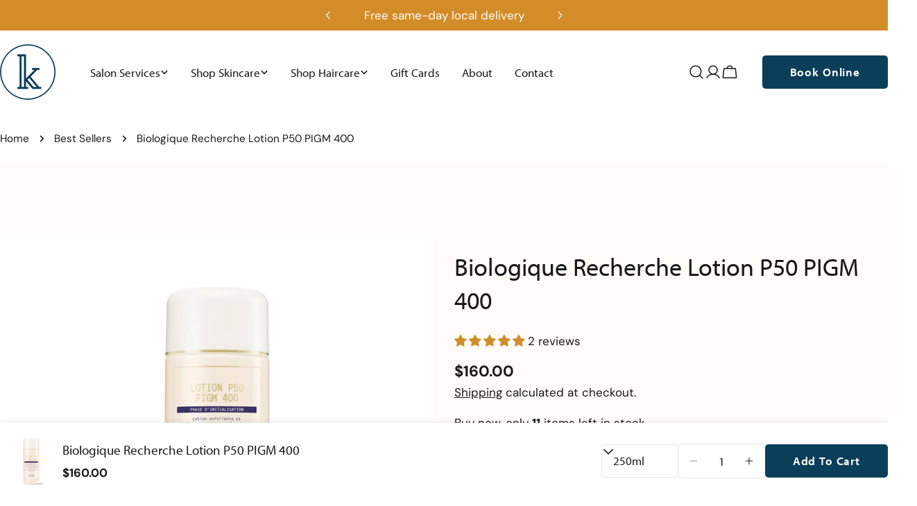

--- FILE ---
content_type: text/javascript
request_url: https://kolortwist.com/cdn/shop/t/20/assets/theme.js?v=131746152175309357021768529167
body_size: 12237
content:
window.FoxTheme=window.FoxTheme||{},FoxTheme.config={hasLocalStorage:!1,mqlMobile:!1,mqlTablet:!1,mediaQueryMobile:"screen and (max-width: 767px)",mediaQueryTablet:"screen and (max-width: 1023px)",motionReduced:window.matchMedia("(prefers-reduced-motion: reduce)").matches,isTouch:"ontouchstart"in window||navigator.maxTouchPoints>0||navigator.msMaxTouchPoints>0,isRTL:document.documentElement.getAttribute("dir")==="rtl"},console.log("%c"+window.FoxTheme.settings.themeName+" theme (v"+window.FoxTheme.settings.themeVersion+") by Foxecom | Learn more https://foxecom.com/products/sleek-shopify-theme","font-size: 14px; color: #FF5C00;"),function(){try{const key="sleek:test";window.localStorage.setItem(key,"test"),window.localStorage.removeItem(key),FoxTheme.config.hasLocalStorage=!0}catch{}FoxTheme.DOMready=function(callback){document.readyState!="loading"?callback():document.addEventListener("DOMContentLoaded",callback)},FoxTheme.a11y={trapFocusHandlers:{},getFocusableElements:container=>Array.from(container.querySelectorAll("summary, a[href], button:enabled, [tabindex]:not([tabindex^='-']), [draggable], area, input:not([type=hidden]):enabled, select:enabled, textarea:enabled, object, iframe")),trapFocus:(container,elementToFocus=container)=>{var elements=FoxTheme.a11y.getFocusableElements(container),first=elements[0],last=elements[elements.length-1];FoxTheme.a11y.removeTrapFocus(),FoxTheme.a11y.trapFocusHandlers.focusin=event=>{event.target!==container&&event.target!==last&&event.target!==first||document.addEventListener("keydown",FoxTheme.a11y.trapFocusHandlers.keydown)},FoxTheme.a11y.trapFocusHandlers.focusout=function(){document.removeEventListener("keydown",FoxTheme.a11y.trapFocusHandlers.keydown)},FoxTheme.a11y.trapFocusHandlers.keydown=function(event){event.code.toUpperCase()==="TAB"&&(event.target===last&&!event.shiftKey&&(event.preventDefault(),first.focus()),(event.target===container||event.target===first)&&event.shiftKey&&(event.preventDefault(),last.focus()))},document.addEventListener("focusout",FoxTheme.a11y.trapFocusHandlers.focusout),document.addEventListener("focusin",FoxTheme.a11y.trapFocusHandlers.focusin),elementToFocus.focus(),elementToFocus.tagName==="INPUT"&&["search","text","email","url"].includes(elementToFocus.type)&&elementToFocus.value&&elementToFocus.setSelectionRange(0,elementToFocus.value.length)},removeTrapFocus:(elementToFocus=null)=>{document.removeEventListener("focusin",FoxTheme.a11y.trapFocusHandlers.focusin),document.removeEventListener("focusout",FoxTheme.a11y.trapFocusHandlers.focusout),document.removeEventListener("keydown",FoxTheme.a11y.trapFocusHandlers.keydown),elementToFocus&&elementToFocus.focus()}},FoxTheme.utils={throttle:callback=>{let requestId=null,lastArgs;const later=context=>()=>{requestId=null,callback.apply(context,lastArgs)},throttled=(...args)=>{lastArgs=args,requestId===null&&(requestId=requestAnimationFrame(later(this)))};return throttled.cancel=()=>{cancelAnimationFrame(requestId),requestId=null},throttled},setScrollbarWidth:()=>{const scrollbarWidth=window.innerWidth-document.body.clientWidth;scrollbarWidth>0&&document.documentElement.style.setProperty("--scrollbar-width",`${scrollbarWidth}px`)},waitForEvent:(element,eventName)=>new Promise(resolve=>{const eventHandler=event=>{event.target===element&&(element.removeEventListener(eventName,eventHandler),resolve(event))};element.addEventListener(eventName,eventHandler)}),queryDomNodes:(selectors={},context=document)=>Object.entries(selectors).reduce((acc,[name,selector])=>{const findOne=typeof selector=="string",queryMethod=findOne?"querySelector":"querySelectorAll",sl=findOne?selector:selector[0];return acc[name]=context&&context[queryMethod](sl),!findOne&&acc[name]&&(acc[name]=[...acc[name]]),acc},{}),addEventDelegate:({context=document.documentElement,event="click",selector,handler,capture=!1})=>{const listener=function(e){for(let target=e.target;target&&target!==this;target=target.parentNode)if(target.matches(selector)){handler.call(target,e,target);break}};return context.addEventListener(event,listener,capture),()=>{context.removeEventListener(event,listener,capture)}},getSectionId:element=>element.hasAttribute("data-section-id")?element.dataset.sectionId:(element.classList.contains("shopify-section")||(element=element.closest(".shopify-section")),element.id.replace("shopify-section-","")),debounce:(fn,wait)=>{let t;return(...args)=>{clearTimeout(t),t=setTimeout(()=>fn.apply(this,args),wait)}},fetchConfig:(type="json")=>({method:"POST",headers:{"Content-Type":"application/json",Accept:`application/${type}`}}),setStorage(key,value,expiryInDays){if(!FoxTheme.config.hasLocalStorage)return;const item={value,expiry:new Date().getTime()+expiryInDays*864e5};window.localStorage.setItem(key,JSON.stringify(item))},getStorage(key){if(!FoxTheme.config.hasLocalStorage)return null;const itemStr=window.localStorage.getItem(key);if(!itemStr)return null;const item=JSON.parse(itemStr);return new Date().getTime()>item.expiry?(window.localStorage.removeItem(key),null):item.value},postLink:(path,options)=>{options=options||{};const method=options.method||"post",params=options.parameters||{},form=document.createElement("form");form.setAttribute("method",method),form.setAttribute("action",path);for(const key in params)for(const index in params[key])for(const key2 in params[key][index]){const hiddenField=document.createElement("input");hiddenField.setAttribute("type","hidden"),hiddenField.setAttribute("name",`${key}[${index}][${key2}]`),hiddenField.setAttribute("value",params[key][index][key2]),form.appendChild(hiddenField)}document.body.appendChild(form),form.submit(),document.body.removeChild(form)},imageReady:imageOrArray=>imageOrArray?(imageOrArray=imageOrArray instanceof Element?[imageOrArray]:Array.from(imageOrArray),Promise.all(imageOrArray.map(image=>new Promise(resolve=>{image.tagName==="IMG"&&image.complete||!image.offsetParent?resolve():image.onload=()=>resolve()})))):Promise.resolve(),displayedMedia:media=>Array.from(media).find(item=>window.getComputedStyle(item).display!=="none")},FoxTheme.pubsub={PUB_SUB_EVENTS:{cartUpdate:"cart-update",quantityUpdate:"quantity-update",quantityRules:"quantity-rules",quantityBoundries:"quantity-boundries",variantChange:"variant-change",cartError:"cart-error",facetUpdate:"facet-update",optionValueSelectionChange:"option-value-selection-change"},subscribers:{},subscribe:(eventName,callback)=>(FoxTheme.pubsub.subscribers[eventName]===void 0&&(FoxTheme.pubsub.subscribers[eventName]=[]),FoxTheme.pubsub.subscribers[eventName]=[...FoxTheme.pubsub.subscribers[eventName],callback],function(){FoxTheme.pubsub.subscribers[eventName]=FoxTheme.pubsub.subscribers[eventName].filter(cb=>cb!==callback)}),publish:(eventName,data)=>{FoxTheme.pubsub.subscribers[eventName]&&FoxTheme.pubsub.subscribers[eventName].forEach(callback=>{callback(data)})}},FoxTheme.focusVisiblePolyfill=function(){const navKeys=["ARROWUP","ARROWDOWN","ARROWLEFT","ARROWRIGHT","TAB","ENTER","SPACE","ESCAPE","HOME","END","PAGEUP","PAGEDOWN"];let currentFocusedElement=null,mouseClick=null;window.addEventListener("keydown",event=>{navKeys.includes(event.code.toUpperCase())&&(mouseClick=!1)}),window.addEventListener("mousedown",event=>{mouseClick=!0}),window.addEventListener("focus",()=>{currentFocusedElement&&currentFocusedElement.classList.remove("focused"),!mouseClick&&(currentFocusedElement=document.activeElement,currentFocusedElement.classList.add("focused"))},!0)},FoxTheme.Carousel=function(){class Carousel{constructor(container,options,modules=null){this.container=container;let defaultModules=[FoxTheme.Swiper.Navigation,FoxTheme.Swiper.Pagination,FoxTheme.Swiper.Keyboard,FoxTheme.Swiper.Mousewheel];modules&&(defaultModules=defaultModules.concat(modules)),this.options={modules:defaultModules,...options}}init(){this.slider=new FoxTheme.Swiper.Swiper(this.container,this.options)}}return Carousel}(),FoxTheme.delayUntilInteraction=function(){class ScriptLoader{constructor(callback,delay=5e3){this.loadScriptTimer=setTimeout(callback,delay),this.userInteractionEvents=["mouseover","mousemove","keydown","touchstart","touchend","touchmove","wheel"],this.onScriptLoader=this.triggerScriptLoader.bind(this,callback),this.userInteractionEvents.forEach(event=>{window.addEventListener(event,this.onScriptLoader,{passive:!0})})}triggerScriptLoader(callback){callback(),clearTimeout(this.loadScriptTimer),this.userInteractionEvents.forEach(event=>{window.removeEventListener(event,this.onScriptLoader,{passive:!0})})}}return ScriptLoader}(),FoxTheme.Currency=function(){const moneyFormat="${{amount}}";function formatMoney(cents,format){typeof cents=="string"&&(cents=cents.replace(".",""));let value="";const placeholderRegex=/\{\{\s*(\w+)\s*\}\}/,formatString=format||moneyFormat;function formatWithDelimiters(number,precision,thousands,decimal){if(thousands=thousands||",",decimal=decimal||".",isNaN(number)||number===null)return 0;number=(number/100).toFixed(precision);const parts=number.split("."),dollarsAmount=parts[0].replace(/(\d)(?=(\d\d\d)+(?!\d))/g,"$1"+thousands),centsAmount=parts[1]?decimal+parts[1]:"";return dollarsAmount+centsAmount}switch(formatString.match(placeholderRegex)[1]){case"amount":value=formatWithDelimiters(cents,2);break;case"amount_no_decimals":value=formatWithDelimiters(cents,0);break;case"amount_with_comma_separator":value=formatWithDelimiters(cents,2,".",",");break;case"amount_no_decimals_with_comma_separator":value=formatWithDelimiters(cents,0,".",",");break;case"amount_no_decimals_with_space_separator":value=formatWithDelimiters(cents,0," ");break;case"amount_with_apostrophe_separator":value=formatWithDelimiters(cents,2,"'");break}return formatString.replace(placeholderRegex,value)}function getBaseUnit(variant){if(variant&&!(!variant.unit_price_measurement||!variant.unit_price_measurement.reference_value))return variant.unit_price_measurement.reference_value===1?variant.unit_price_measurement.reference_unit:variant.unit_price_measurement.reference_value+variant.unit_price_measurement.reference_unit}return{formatMoney,getBaseUnit}}(),new FoxTheme.delayUntilInteraction(()=>{document.body.removeAttribute("data-initializing")}),FoxTheme.DOMready(FoxTheme.utils.setScrollbarWidth);const mql=window.matchMedia(FoxTheme.config.mediaQueryMobile);FoxTheme.config.mqlMobile=mql.matches,mql.onchange=event=>{event.matches?(FoxTheme.config.mqlMobile=!0,document.dispatchEvent(new CustomEvent("matchMobile"))):(FoxTheme.config.mqlMobile=!1,document.dispatchEvent(new CustomEvent("unmatchMobile")))};const mqlTablet=window.matchMedia(FoxTheme.config.mediaQueryTablet);FoxTheme.config.mqlTablet=mqlTablet.matches,mqlTablet.onchange=event=>{event.matches?(FoxTheme.config.mqlTablet=!0,document.dispatchEvent(new CustomEvent("matchTablet"))):(FoxTheme.config.mqlTablet=!1,document.dispatchEvent(new CustomEvent("unmatchTablet")))}}();try{document.querySelector(":focus-visible")}catch{FoxTheme.focusVisiblePolyfill()}function pauseAllMedia(){document.querySelectorAll(".js-youtube").forEach(video=>{video.contentWindow.postMessage('{"event":"command","func":"pauseVideo","args":""}',"*")}),document.querySelectorAll(".js-vimeo").forEach(video=>{video.contentWindow.postMessage('{"method":"pause"}',"*")}),document.querySelectorAll("video").forEach(video=>video.pause()),document.querySelectorAll("product-model").forEach(model=>{model.modelViewerUI&&model.modelViewerUI.pause()})}class HTMLUpdateUtility{static viewTransition(oldNode,newContent,preProcessCallbacks=[],postProcessCallbacks=[]){if(!oldNode||!newContent)return;preProcessCallbacks?.forEach(callback=>callback(newContent));const newNodeWrapper=document.createElement("div");HTMLUpdateUtility.setInnerHTML(newNodeWrapper,newContent.outerHTML);const newNode=newNodeWrapper.firstChild,uniqueKey=Date.now();oldNode.querySelectorAll("[id], [form]").forEach(element=>{element.id&&(element.id=`${element.id}-${uniqueKey}`),element.form&&element.setAttribute("form",`${element.form.getAttribute("id")}-${uniqueKey}`)}),oldNode.parentNode.insertBefore(newNode,oldNode),oldNode.style.display="none",postProcessCallbacks?.forEach(callback=>callback(newNode)),setTimeout(()=>oldNode.remove(),500)}static setInnerHTML(element,html){element.innerHTML=html,element.querySelectorAll("script").forEach(oldScriptTag=>{const newScriptTag=document.createElement("script");Array.from(oldScriptTag.attributes).forEach(attribute=>{newScriptTag.setAttribute(attribute.name,attribute.value)}),newScriptTag.appendChild(document.createTextNode(oldScriptTag.innerHTML)),oldScriptTag.parentNode.replaceChild(newScriptTag,oldScriptTag)})}}class PageTransition extends HTMLElement{constructor(){super(),window.addEventListener("beforeunload",()=>{document.body.classList.add("page-loading")}),window.addEventListener("DOMContentLoaded",()=>{FoxTheme.Motion.animate(this,{visibility:"hidden",opacity:0},{duration:1}),document.body.classList.add("page-loaded"),document.dispatchEvent(new CustomEvent("page:loaded"))}),window.addEventListener("pageshow",event=>{event.persisted&&document.body.classList.remove("page-loading")})}}customElements.define("page-transition",PageTransition);const clearModalComponentCount=new WeakMap;class ModalComponent extends HTMLElement{constructor(){super(),this.events={handleAfterHide:"modal:handleAfterHide",handleAfterShow:"modal:handleAfterShow"},this.classes={show:"modal-show",showing:"modal-showing"}}static get observedAttributes(){return["id","open"]}get isLockingNeeded(){return!1}get requiresBodyAppended(){return!1}get controls(){return Array.from(document.querySelectorAll(`[aria-controls="${this.id}"]`))}get designMode(){return this.hasAttribute("shopify-design-mode")}get open(){return this.hasAttribute("open")}get overlay(){return this._overlay||(this._overlay=this.querySelector(".fixed-overlay")),this._overlay}get focusElement(){return this.querySelector("button")}connectedCallback(){if(this.abortController=new AbortController,this.controls.forEach(button=>{button.addEventListener("click",this.onButtonClick.bind(this),{signal:this.abortController.signal})}),document.addEventListener("keyup",event=>{event.code==="Escape"&&this.hide()},{signal:this.abortController.signal}),this.designMode&&Shopify.designMode){const section=this.closest(".shopify-section");section.addEventListener("shopify:section:select",event=>{this.show(null,!event.detail.load)},{signal:this.abortController.signal}),section.addEventListener("shopify:section:deselect",()=>{this.hide()},{signal:this.abortController.signal})}}disconnectedCallback(){this.abortController.abort()}attributeChangedCallback(name,oldValue,newValue){switch(name){case"open":this.controls.forEach(button=>button.setAttribute("aria-expanded",newValue===null?"false":"true")),oldValue===null&&(newValue===""||newValue==="immediate")?(this.hidden=!1,this.removeAttribute("inert"),this.parentElementBeforeAppend=null,this.requiresBodyAppended&&this.parentElement!==document.body&&(this.parentElementBeforeAppend=this.parentElement,document.body.append(this)),(this.handleShowTransition(newValue!=="immediate")||Promise.resolve()).then(()=>{this.handleAfterShow(),this.dispatchEvent(new CustomEvent(this.events.handleAfterShow,{bubbles:!0}))})):oldValue!==null&&newValue===null&&(this.setAttribute("inert",""),(this.handleHideTransition()||Promise.resolve()).then(()=>{this.handleAfterHide(),this.hasAttribute("inert")&&(this.parentElement===document.body&&this.parentElementBeforeAppend&&(this.parentElementBeforeAppend.appendChild(this),this.parentElementBeforeAppend=null),this.dispatchEvent(new CustomEvent(this.events.handleAfterHide,{bubbles:!0})),this.hidden=!0)})),this.dispatchEvent(new CustomEvent("toggle",{bubbles:!0}));break}}onButtonClick(event){event.preventDefault(),this.open?this.hide():this.show(event.currentTarget)}hide(){if(this.open)return this.removeAttribute("open"),FoxTheme.utils.waitForEvent(this,this.events.handleAfterHide)}show(activeElement=null,animate=!0){if(this.shouleBeShow()&&!this.open)return this.prepareToShow(),this.activeElement=activeElement,this.setAttribute("open",animate?"":"immediate"),this.isLockingNeeded&&document.body.classList.add(this.classes.showing),FoxTheme.utils.waitForEvent(this,this.events.handleAfterShow)}handleAfterHide(){setTimeout(()=>{if(FoxTheme.a11y.removeTrapFocus(this.activeElement),this.isLockingNeeded){const currentModalCount=clearModalComponentCount.get(ModalComponent)-1;clearModalComponentCount.set(ModalComponent,currentModalCount),document.body.classList.toggle(this.classes.show,currentModalCount>0)}})}handleAfterShow(){if(FoxTheme.a11y.trapFocus(this,this.focusElement),this.isLockingNeeded){const currentLockCount=clearModalComponentCount.get(ModalComponent)+1;clearModalComponentCount.set(ModalComponent,currentLockCount),document.body.classList.remove(this.classes.showing),document.body.classList.add(this.classes.show)}}shouleBeShow(){return!0}prepareToShow(){}handleShowTransition(){return setTimeout(()=>{this.setAttribute("active","")},75),new Promise(resolve=>{this.overlay.addEventListener("transitionend",resolve,{once:!0})})}handleHideTransition(){return this.removeAttribute("active"),new Promise(resolve=>{this.overlay.addEventListener("transitionend",resolve,{once:!0})})}}customElements.define("modal-component",ModalComponent),clearModalComponentCount.set(ModalComponent,0);class BasicModal extends ModalComponent{constructor(){super()}get isLockingNeeded(){return!0}get requiresBodyAppended(){return!0}}customElements.define("basic-modal",BasicModal);class DrawerComponent extends ModalComponent{constructor(){super(),this.events={handleAfterHide:"drawer:handleAfterHide",handleAfterShow:"drawer:handleAfterShow"}}get isLockingNeeded(){return!0}get requiresBodyAppended(){return!0}}customElements.define("drawer-component",DrawerComponent);class AccordionDetails extends HTMLDetailsElement{constructor(){super(),this.initAccordion()}initAccordion(){this.isOpen=this.hasAttribute("open"),this.summaryElement=this.querySelector("summary"),this.contentElement=this.querySelector("summary + *"),this.setAttribute("aria-expanded",this.isOpen?"true":"false"),this.summaryElement.addEventListener("click",this.toggleAccordion.bind(this)),Shopify.designMode&&this.designModeEventSetup()}static get observedAttributes(){return["open"]}get open(){return this.isOpen}set open(value){value!==this.isOpen&&(this.isOpen=value,this.isConnected?this.animateAccordion(value):value?this.setAttribute("open",""):this.removeAttribute("open"),this.setAttribute("aria-expanded",value?"true":"false"),this.setAttribute("aria-controls",this.contentElement.id),this.handleAfterToggle())}handleAfterToggle(){}toggleAccordion(event){event.preventDefault(),this.open=!this.open}close(){this.isOpen=!1,this.animateAccordion(!1)}async animateAccordion(isOpen){this.style.overflow="hidden",isOpen?(this.setAttribute("open",""),await FoxTheme.Motion.timeline([[this,{height:[`${this.summaryElement.clientHeight+1}px`,`${this.scrollHeight+1}px`]},{duration:.25,easing:"ease"}],[this.contentElement,{opacity:[0,1],transform:["translateY(10px)","translateY(0)"]},{duration:.15,at:"<"}]]).finished):(await FoxTheme.Motion.timeline([[this.contentElement,{opacity:0},{duration:.15}],[this,{height:[`${this.clientHeight+1}px`,`${this.summaryElement.clientHeight+1}px`]},{duration:.25,at:"<",easing:"ease"}]]).finished,this.removeAttribute("open")),this.style.height="auto",this.style.overflow="visible"}designModeEventSetup(){this.addEventListener("shopify:block:select",()=>{this.open=!0}),this.addEventListener("shopify:block:deselect",()=>{this.open=!1})}attributeChangedCallback(name,oldValue,newValue){name==="open"&&this.setAttribute("aria-controls",this.contentElement.id)}}customElements.define("accordion-details",AccordionDetails,{extends:"details"});class AccordionGroup extends AccordionDetails{constructor(){super()}handleAfterToggle(){this.isOpen&&(this.closest(".accordion-parent")||document).querySelectorAll('details[is="accordion-group"]').forEach(details=>{details!==this&&(details.open=!1)})}}customElements.define("accordion-group",AccordionGroup,{extends:"details"});class ProgressBar extends HTMLElement{constructor(){super(),!this.hasAttribute("style")&&(this.dataset.from&&this.initProgress(),FoxTheme.Motion.inView(this,this.init.bind(this)))}init(){this.setPercentage(this.dataset.value,this.dataset.max)}initProgress(){this.setPercentage(this.dataset.from,this.dataset.max)}setPercentage(val1,val2){this.style.setProperty("--percent",`${parseInt(val1)/parseInt(val2)*100}%`)}}customElements.define("progress-bar",ProgressBar);class CartCount extends HTMLElement{constructor(){super()}cartUpdateUnsubscriber=void 0;connectedCallback(){this.cartUpdateUnsubscriber=FoxTheme.pubsub.subscribe(FoxTheme.pubsub.PUB_SUB_EVENTS.cartUpdate,this.onCartUpdate.bind(this))}disconnectedCallback(){this.cartUpdateUnsubscriber&&this.cartUpdateUnsubscriber()}get itemCount(){return parseInt(this.innerText)}onCartUpdate(event){if(event.cart.errors)return;event.cart.item_count>99?(this.innerHTML='<span class="text-sm">99+</span>',this.classList.add("cart-count--small-medium")):(this.innerText=event.cart.item_count,this.classList.remove("cart-count--small-medium")),this.hidden=this.itemCount===0;const method=this.itemCount===0?"remove":"add";document.documentElement.classList[method]("cart-has-items")}}customElements.define("cart-count",CartCount);class QuantityInput extends HTMLElement{quantityUpdateUnsubscriber=void 0;quantityBoundriesUnsubscriber=void 0;quantityRulesUnsubscriber=void 0;constructor(){super()}get sectionId(){return this.getAttribute("data-section-id")}get productId(){return this.getAttribute("data-product-id")}get input(){return this.querySelector("input")}get value(){return this.input.value}connectedCallback(){this.abortController=new AbortController,this.buttons=Array.from(this.querySelectorAll("button")),this.changeEvent=new Event("change",{bubbles:!0}),this.input.addEventListener("change",this.onInputChange.bind(this)),this.input.addEventListener("focus",()=>setTimeout(()=>this.input.select())),this.buttons.forEach(button=>button.addEventListener("click",this.onButtonClick.bind(this)),{signal:this.abortController.signal}),this.validateQtyRules(),this.quantityUpdateUnsubscriber=FoxTheme.pubsub.subscribe(FoxTheme.pubsub.PUB_SUB_EVENTS.quantityUpdate,this.validateQtyRules.bind(this)),this.quantityBoundriesUnsubscriber=FoxTheme.pubsub.subscribe(FoxTheme.pubsub.PUB_SUB_EVENTS.quantityBoundries,this.setQuantityBoundries.bind(this)),this.quantityRulesUnsubscriber=FoxTheme.pubsub.subscribe(FoxTheme.pubsub.PUB_SUB_EVENTS.quantityRules,this.updateQuantityRules.bind(this)),this.currentValue=this.value}disconnectedCallback(){this.abortController.abort(),this.quantityUpdateUnsubscriber&&this.quantityUpdateUnsubscriber(),this.quantityBoundriesUnsubscriber&&this.quantityBoundriesUnsubscriber(),this.quantityRulesUnsubscriber&&this.quantityRulesUnsubscriber()}onButtonClick(event){const previousValue=this.input.value;event.currentTarget.name==="plus"?parseInt(this.input.getAttribute("data-min"))>parseInt(this.input.step)&&this.input.value==0?this.input.value=this.input.getAttribute("data-min"):this.input.stepUp():this.input.stepDown(),previousValue!==this.input.value&&this.input.dispatchEvent(this.changeEvent),this.input.getAttribute("data-min")===previousValue&&event.currentTarget.name==="minus"&&(this.input.value=parseInt(this.input.min))}onInputChange(){this.input.value===""&&(this.input.value=parseInt(this.input.min)),setTimeout(()=>{this.validateQtyRules()},350)}validateQtyRules(){const value=parseInt(this.input.value);if(this.input.min){const buttonMinus=this.querySelector('button[name="minus"]');buttonMinus&&buttonMinus.toggleAttribute("disabled",parseInt(value)<=parseInt(this.input.min))}if(this.input.max){const buttonPlus=this.querySelector('button[name="plus"]');buttonPlus&&buttonPlus.toggleAttribute("disabled",parseInt(value)>=parseInt(this.input.max))}else{const buttonPlus=this.querySelector('button[name="plus"]');buttonPlus&&buttonPlus.removeAttribute("disabled")}}updateQuantityRules({data:{sectionId,productId,parsedHTML}}){if(sectionId!==this.sectionId||productId!==this.productId)return;const selectors=[".quantity__input",".quantity__rules",".quantity__label"],quantityFormUpdated=parsedHTML.getElementById(`QuantityForm-${sectionId}`),quantityForm=this.closest(`#QuantityForm-${sectionId}`);for(let selector of selectors){const current=quantityForm.querySelector(selector),updated=quantityFormUpdated.querySelector(selector);if(!(!current||!updated))if(selector===".quantity__input"){const attributes=["data-cart-quantity","data-min","data-max","step"];for(let attribute of attributes){const valueUpdated=updated.getAttribute(attribute);valueUpdated!==null?current.setAttribute(attribute,valueUpdated):current.removeAttribute(attribute)}}else current.innerHTML=updated.innerHTML}}setQuantityBoundries({data:{sectionId,productId}}){if(sectionId!==this.sectionId||productId!==this.productId)return;const data={cartQuantity:this.input.hasAttribute("data-cart-quantity")?parseInt(this.input.getAttribute("data-cart-quantity")):0,min:this.input.hasAttribute("data-min")?parseInt(this.input.getAttribute("data-min")):1,max:this.input.hasAttribute("data-max")?parseInt(this.input.getAttribute("data-max")):null,step:this.input.hasAttribute("step")?parseInt(this.input.getAttribute("step")):1};let min=data.min;const max=data.max===null?data.max:data.max-data.cartQuantity;max!==null&&(min=Math.min(min,max)),data.cartQuantity>=data.min&&(min=Math.min(min,data.step)),this.input.min=min,max?this.input.max=max:this.input.removeAttribute("max"),this.input.value=min,FoxTheme.pubsub.publish(FoxTheme.pubsub.PUB_SUB_EVENTS.quantityUpdate,void 0)}}customElements.define("quantity-input",QuantityInput);class QuantitySelector extends HTMLElement{constructor(){super()}connectedCallback(){this.abortController=new AbortController,this.input=this.querySelector("input"),this.buttons=Array.from(this.querySelectorAll("button")),this.changeEvent=new Event("change",{bubbles:!0}),this.buttons.forEach(button=>button.addEventListener("click",this.onButtonClick.bind(this)),{signal:this.abortController.signal})}disconnectedCallback(){this.abortController.abort()}onButtonClick(event){event.preventDefault();const previousValue=this.input.value;event.currentTarget.name==="plus"?this.input.quantity=this.input.quantity+1:this.input.quantity=this.input.quantity-1,previousValue!==this.input.value&&this.input.dispatchEvent(this.changeEvent)}}customElements.define("quantity-selector",QuantitySelector);const onYouTubeApiLoaded=new Promise(resolve=>{window.onYouTubeIframeAPIReady=()=>resolve()});class VideoElement extends HTMLElement{constructor(){super(),this.posterElement&&this.posterElement.addEventListener("click",this.handlePosterClick.bind(this)),this.autoplay&&FoxTheme.Motion.inView(this,()=>(this.paused||this.play(),()=>{this.pause()}))}get posterElement(){return this.querySelector('[id^="DeferredPoster-"]')}get controlledElement(){return this.hasAttribute("aria-controls")?document.getElementById(this.getAttribute("aria-controls")):null}get autoplay(){return this.hasAttribute("autoplay")}get playing(){return this.hasAttribute("playing")}get player(){return this.playerProxy=this.playerProxy||new Proxy(this.initializePlayer(),{get:(target,prop)=>async()=>{target=await target,this.handlePlayerAction(target,prop)}})}static get observedAttributes(){return["playing"]}handlePosterClick(event){event.preventDefault(),event.stopPropagation(),this.playing?(this.paused=!0,this.pause()):(this.paused=!1,this.play())}play(){this.playing||this.player.play()}pause(){this.playing&&this.player.pause()}attributeChangedCallback(name,oldValue,newValue){if(name==="playing"){if(oldValue===null&&newValue==="")return this.dispatchEvent(new CustomEvent("video:play",{bubbles:!0}));if(newValue===null)return this.dispatchEvent(new CustomEvent("video:pause",{bubbles:!0}))}}initializePlayer(){if(this.hasAttribute("source"))return this.setAttribute("loaded",""),this.closest(".media")?.classList.remove("loading"),new Promise(async resolve=>{const templateElement=this.querySelector("template");templateElement&&templateElement.replaceWith(templateElement.content.firstElementChild.cloneNode(!0));const muteVideo=this.hasAttribute("autoplay")||window.matchMedia("screen and (max-width: 1023px)").matches,script=document.createElement("script");if(script.type="text/javascript",this.getAttribute("source")==="youtube"){(!window.YT||!window.YT.Player)&&(script.src="https://www.youtube.com/iframe_api",document.head.appendChild(script),await new Promise(resolve2=>{script.onload=resolve2})),await onYouTubeApiLoaded;const player=new YT.Player(this.querySelector("iframe"),{events:{onReady:()=>{muteVideo&&player.mute(),resolve(player)},onStateChange:event=>{event.data===YT.PlayerState.PLAYING?this.setAttribute("playing",""):(event.data===YT.PlayerState.ENDED||event.data===YT.PlayerState.PAUSED)&&this.removeAttribute("playing")}}})}if(this.getAttribute("source")==="vimeo"){(!window.Vimeo||!window.Vimeo.Player)&&(script.src="https://player.vimeo.com/api/player.js",document.head.appendChild(script),await new Promise(resolve2=>{script.onload=resolve2}));const player=new Vimeo.Player(this.querySelector("iframe"));muteVideo&&player.setMuted(!0),player.on("play",()=>{this.setAttribute("playing","")}),player.on("pause",()=>this.removeAttribute("playing")),player.on("ended",()=>this.removeAttribute("playing")),resolve(player)}});{this.appendChild(this.querySelector("template").content.firstElementChild.cloneNode(!0)),this.setAttribute("loaded",""),this.closest(".media")?.classList.remove("loading");const player=this.querySelector("video");return player.addEventListener("play",()=>{this.setAttribute("playing",""),this.removeAttribute("suspended")}),player.addEventListener("pause",()=>{!player.seeking&&player.paused&&this.removeAttribute("playing")}),player}}handlePlayerAction(target,prop){this.getAttribute("source")==="youtube"?prop==="play"?target.playVideo():target.pauseVideo():prop==="play"&&!this.hasAttribute("source")?target.play().catch(error=>{if(error.name==="NotAllowedError"){this.setAttribute("suspended",""),target.controls=!0;const replacementImageSrc=target.previousElementSibling?.currentSrc;replacementImageSrc&&(target.poster=replacementImageSrc)}}):target[prop]()}}customElements.define("video-element",VideoElement);class LocalizationForm extends HTMLElement{constructor(){super(),this.elements={input:this.querySelector('input[name="locale_code"], input[name="country_code"]'),button:this.querySelector("button"),panel:this.querySelector(".disclosure-list")},this.elements.panel.removeAttribute("hidden"),this.elements.button.addEventListener("click",this.openSelector.bind(this)),this.elements.button.addEventListener("focusout",this.closeSelector.bind(this)),this.addEventListener("keyup",this.onContainerKeyUp.bind(this)),this.querySelectorAll("a").forEach(item=>item.addEventListener("click",this.onItemClick.bind(this))),this.handleDropdownPos()}handleDropdownPos(){const offsetButton=this.elements.button.getBoundingClientRect().right;window.innerWidth-offsetButton<220&&this.elements.button.nextElementSibling&&this.elements.button.nextElementSibling.classList.add("disclosure-list__right")}hidePanel(){this.elements.button.setAttribute("aria-expanded","false"),this.removeAttribute("open")}onContainerKeyUp(event){event.code.toUpperCase()==="ESCAPE"&&(this.hidePanel(),this.elements.button.focus())}onItemClick(event){event.preventDefault();const form=this.querySelector("form");this.elements.input.value=event.currentTarget.dataset.value,form&&form.submit()}openSelector(){this.elements.button.focus(),this.toggleAttribute("open"),this.elements.button.setAttribute("aria-expanded",(this.elements.button.getAttribute("aria-expanded")==="false").toString())}closeSelector(event){const shouldClose=event.relatedTarget&&event.relatedTarget.nodeName==="BUTTON"||event.relatedTarget&&!event.relatedTarget.classList.contains("disclosure-list__option");(event.relatedTarget===null||shouldClose)&&this.hidePanel(shouldClose)}}customElements.define("localization-form",LocalizationForm);class GridList extends HTMLElement{constructor(){super(),!(FoxTheme.config.motionReduced||this.hasAttribute("motion-reduced"))&&(this.hideGridItems(),FoxTheme.Motion.inView(this,this.showGridItems.bind(this),{margin:"0px 0px -50px 0px"}))}get gridItems(){return this.querySelectorAll(".f-column")}get visibleGridItems(){return this.querySelectorAll(".f-column:not([style])")}hideGridItems(){FoxTheme.Motion.animate(this.gridItems,{transform:"translateY(3.5rem)",opacity:.01,visibility:"hidden"},{duration:0})}showGridItems(){FoxTheme.Motion.animate(this.gridItems,{transform:["translateY(3.5rem)","translateY(0)"],opacity:[.01,1],visibility:["hidden","visible"]},{duration:.5,delay:FoxTheme.config.motionReduced?0:FoxTheme.Motion.stagger(.1),easing:[0,0,.3,1]})}reShowVisibleGridItems(){FoxTheme.Motion.animate(this.visibleGridItems,{transform:["translateY(3.5rem)","translateY(0)"],opacity:[.01,1],visibility:["hidden","visible"]},{duration:.5,delay:FoxTheme.config.motionReduced?0:FoxTheme.Motion.stagger(.1),easing:[0,0,.3,1]})}}customElements.define("grid-list",GridList);class AnnouncementBar extends HTMLElement{constructor(){super(),this.announcementItemsWrapper=this.querySelector(".swiper-wrapper"),FoxTheme.Motion.inView(this,this.initializeCarousel.bind(this),{margin:"200px 0px 200px 0px"})}getNextSlideButton(){return this.querySelector(".swiper-button-next")}getPrevSlideButton(){return this.querySelector(".swiper-button-prev")}get getSlideItems(){return this._cachedSlideItems=this._cachedSlideItems||Array.from(this.announcementItemsWrapper.children)}isAutoplayEnabled(){return this.hasAttribute("autoplay")}getAutoplaySpeed(){return this.hasAttribute("autoplay")?parseInt(this.getAttribute("autoplay-speed"))*1e3:5e3}initializeCarousel(){this.getSlideItems.length>1&&(this.carousel=new FoxTheme.Carousel(this,{navigation:{nextEl:this.getNextSlideButton(),prevEl:this.getPrevSlideButton()},loop:!0,autoplay:this.isAutoplayEnabled()?{delay:this.getAutoplaySpeed(),pauseOnMouseEnter:!0}:!1},FoxTheme.Swiper.Autoplay),this.carousel&&this.carousel.init(),Shopify.designMode&&this.addEventListener("shopify:block:select",event=>{this.carousel.slider.slideToLoop(this.getSlideItems.indexOf(event.target))}))}}customElements.define("announcement-bar",AnnouncementBar);class SelectElement extends HTMLElement{constructor(){super(),FoxTheme.Motion.inView(this,this.init.bind(this),{margin:"200px 0px 200px 0px"}),this.select=this.querySelector("select"),this.select&&this.select.addEventListener("change",this.handleSelectChange.bind(this))}init(){const style=window.getComputedStyle(this),value=this.select.options[this.select.selectedIndex].text,text=document.createElement("span");text.style.fontFamily=style.fontFamily,text.style.fontSize=style.fontSize,text.style.fontWeight=style.fontWeight,text.style.visibility="hidden",text.style.position="absolute",text.innerHTML=value,document.body.appendChild(text);const width=text.clientWidth;this.style.setProperty("--width",`${width}px`),text.remove()}handleSelectChange(){this.init()}}customElements.define("select-element",SelectElement);class ProductBundleVariantSelector extends HTMLElement{constructor(){super(),this.cssClasses={soldOut:"f-price--sold-out",onSale:"f-price--on-sale",noCompare:"f-price--no-compare"},this.priceElement=this.querySelector(".f-price"),this.variantSelect=this.querySelector("select"),this.variantSelect&&this.variantSelect.addEventListener("change",this.handleVariantChange.bind(this))}handleVariantChange(event){const variantSelect=event.target,selectedVariant=variantSelect.options[variantSelect.selectedIndex],compareAtPrice=parseInt(selectedVariant.dataset.compare_at_price||0),price=parseInt(selectedVariant.dataset.price||0),available=selectedVariant.dataset.available==="true",priceVaries=variantSelect.dataset.price_varies==="true",compareAtPriceVaries=variantSelect.dataset.compare_at_price_varies==="true";this.priceElement.classList.remove(this.cssClasses.soldOut),this.priceElement.classList.remove(this.cssClasses.onSale),this.priceElement.classList.remove(this.cssClasses.noCompare),available?compareAtPrice>price&&available&&this.priceElement.classList.add(this.cssClasses.onSale):this.priceElement.classList.add(this.cssClasses.soldOut),!priceVaries&&compareAtPriceVaries&&this.priceElement.classList.add(this.cssClasses.noCompare);const regularPriceElement=this.querySelector(".f-price__regular");regularPriceElement.querySelector(".f-price-item--regular").innerHTML=`${FoxTheme.Currency.formatMoney(price,FoxTheme.settings.moneyFormat)}`;const salePriceElement=this.querySelector(".f-price__sale");salePriceElement.querySelector(".f-price-item--regular").innerHTML=`<s>${FoxTheme.Currency.formatMoney(compareAtPrice,FoxTheme.settings.moneyFormat)}</s>`,salePriceElement.querySelector(".f-price-item--sale").innerHTML=`${FoxTheme.Currency.formatMoney(price,FoxTheme.settings.moneyFormat)}`}}customElements.define("product-bundle-variant-selector",ProductBundleVariantSelector);class ProductsBundle extends HTMLElement{constructor(){super(),this.cssClasses={hover:"is-hover",active:"is-active"},this.cartDrawerElement=document.querySelector("cart-drawer"),this.addToCartButtonElement=this.querySelector("button"),this.addToCartButtonElement&&this.addToCartButtonElement.addEventListener("click",this.handleButtonClick.bind(this)),this.productBundleBlocks=this.querySelectorAll("[data-block-id]"),this.productBundleBlocks.forEach(block=>block.addEventListener("mouseenter",this.handleBlockHover.bind(this,"enter"))),this.productBundleBlocks.forEach(block=>block.addEventListener("mouseleave",this.handleBlockHover.bind(this,"leave")))}handleBlockHover(type,event){type==="enter"?(this.classList.add(this.cssClasses.hover),this.toggleBlockActive(event.target,!0)):(this.classList.remove(this.cssClasses.hover),this.toggleBlockActive(null,!1))}toggleBlockActive(target,isActive){this.productBundleBlocks.forEach(block=>{target?block.dataset.blockId===target.dataset.blockId?block.classList.add(this.cssClasses.active):block.classList.remove(this.cssClasses.active):block.classList.remove(this.cssClasses.active)})}handleButtonClick(event){event.preventDefault(),this.lastClickedElement=event.submitter||event.currentTarget;const items={items:[...this.querySelectorAll('[name="id"]')].map(e=>e.value).map(e=>({id:e,quantity:1}))};if(document.body.classList.contains("cart-template")||FoxTheme.settings.cartType!="drawer"){FoxTheme.utils.postLink(FoxTheme.routes.cart_add_url,{parameters:{...items}});return}this.showErrorMessage(),this.toggleButtonLoading(!0);let sectionsToBundle=[];document.documentElement.dispatchEvent(new CustomEvent("cart:grouped-sections",{bubbles:!0,detail:{sections:sectionsToBundle}}));const body=JSON.stringify({...items,sections:sectionsToBundle,section_url:window.pathname});fetch(`${FoxTheme.routes.cart_add_url}`,{...FoxTheme.utils.fetchConfig("javascript"),body}).then(response=>response.json()).then(async parsedState=>{if(parsedState.status){this.showErrorMessage(parsedState.description);return}if(parsedState.status===422)document.dispatchEvent(new CustomEvent("product-ajax:error",{detail:{errorMessage:parsedState.description}}));else{const cartJson=await(await fetch(`${FoxTheme.routes.cart_url}`,{...FoxTheme.utils.fetchConfig()})).json();cartJson.sections=parsedState.sections,FoxTheme.pubsub.publish(FoxTheme.pubsub.PUB_SUB_EVENTS.cartUpdate,{cart:cartJson}),document.dispatchEvent(new CustomEvent("product-ajax:added",{detail:{product:parsedState}})),this.cartDrawerElement&&this.cartDrawerElement.show(this.lastClickedElement)}}).catch(e=>{console.error(e)}).finally(()=>{this.toggleButtonLoading(!1)})}showErrorMessage(errorMessage=!1){this.errorMessageElement=this.errorMessageElement||this.querySelector(".product-form__error-message"),this.errorMessageElement?(this.errorMessageElement.hidden=!errorMessage,errorMessage&&(this.errorMessageElement.textContent=errorMessage)):errorMessage&&alert(errorMessage)}toggleButtonLoading(status){status?(this.addToCartButtonElement.classList.add("btn--loading"),this.addToCartButtonElement.setAttribute("disabled",!0)):(this.addToCartButtonElement.classList.remove("btn--loading"),this.addToCartButtonElement.removeAttribute("disabled"))}}customElements.define("products-bundle",ProductsBundle);class ProductRecentlyViewed extends HTMLElement{constructor(){if(super(),FoxTheme.config.hasLocalStorage){const productId=parseInt(this.dataset.productId),cookieName="sleektheme:recently-viewed",items=JSON.parse(window.localStorage.getItem(cookieName)||"[]");items.includes(productId)&&items.splice(items.indexOf(productId),1),items.unshift(productId),window.localStorage.setItem(cookieName,JSON.stringify(items.slice(0,20)))}}}customElements.define("product-recently-viewed",ProductRecentlyViewed);class MotionElement extends HTMLElement{constructor(){super()}connectedCallback(){FoxTheme.config.motionReduced||(this.preInitialize(),FoxTheme.Motion.inView(this,async()=>{!this.isInstant&&this.media&&await FoxTheme.utils.imageReady(this.media),this.initialize()},{margin:"0px 0px -50px 0px"}))}get isHold(){return this.hasAttribute("hold")}get isInstant(){return this.hasAttribute("data-instantly")}get mediaElements(){return Array.from(this.querySelectorAll("img, iframe, svg"))}get animationType(){return this.dataset.motion||"fade-up"}get animationDelay(){return parseInt(this.dataset.motionDelay||0)/1e3}preInitialize(){if(!this.isHold)switch(this.animationType){case"fade-in":FoxTheme.Motion.animate(this,{opacity:.01},{duration:0});break;case"fade-up":FoxTheme.Motion.animate(this,{transform:"translateY(2.5rem)",opacity:.01},{duration:0});break;case"zoom-in":FoxTheme.Motion.animate(this,{transform:"scale(0.8)"},{duration:0});break;case"zoom-in-lg":FoxTheme.Motion.animate(this,{transform:"scale(0)"},{duration:0});break;case"zoom-out":FoxTheme.Motion.animate(this,{transform:"scale(1.3)"},{duration:0});break;case"zoom-out-sm":FoxTheme.Motion.animate(this,{transform:"scale(1.1)"},{duration:0})}}async initialize(){if(!this.isHold)switch(this.animationType){case"fade-in":await FoxTheme.Motion.animate(this,{opacity:1},{duration:1.5,delay:this.animationDelay,easing:[0,0,.3,1]}).finished;break;case"fade-up":await FoxTheme.Motion.animate(this,{transform:"translateY(0)",opacity:1},{duration:.5,delay:this.animationDelay,easing:[0,0,.3,1]}).finished;break;case"zoom-in":await FoxTheme.Motion.animate(this,{transform:"scale(1)"},{duration:1.3,delay:this.animationDelay,easing:[0,0,.3,1]}).finished;break;case"zoom-in-lg":await FoxTheme.Motion.animate(this,{transform:"scale(1)"},{duration:.5,delay:this.animationDelay,easing:[0,0,.3,1]}).finished;break;case"zoom-out":await FoxTheme.Motion.animate(this,{transform:"scale(1)"},{duration:1.5,delay:this.animationDelay,easing:[0,0,.3,1]}).finished;break;case"zoom-out-sm":await FoxTheme.Motion.animate(this,{transform:"scale(1)"},{duration:1,delay:this.animationDelay,easing:[0,0,.3,1]}).finished;break}}async resetAnimation(duration){switch(this.animationType){case"fade-in":await FoxTheme.Motion.animate(this,{opacity:0},{duration:duration||1.5,delay:this.animationDelay,easing:duration?"none":[0,0,.3,1]}).finished;break;case"fade-up":await FoxTheme.Motion.animate(this,{transform:"translateY(2.5rem)",opacity:0},{duration:duration||.5,delay:this.animationDelay,easing:duration?"none":[0,0,.3,1]}).finished;break;case"zoom-in":await FoxTheme.Motion.animate(this,{transform:"scale(0)"},{duration:duration||1.3,delay:this.animationDelay,easing:duration?"none":[0,0,.3,1]}).finished;break;case"zoom-in-lg":await FoxTheme.Motion.animate(this,{transform:"scale(0)"},{duration:duration||1.3,delay:this.animationDelay,easing:duration?"none":[0,0,.3,1]}).finished;break;case"zoom-out":await FoxTheme.Motion.animate(this,{transform:"scale(0)"},{duration:duration||1.3,delay:this.animationDelay,easing:duration?"none":[.16,1,.3,1]}).finished;break;case"zoom-out-sm":await FoxTheme.Motion.animate(this,{transform:"scale(0)"},{duration:duration||1.3,delay:this.animationDelay,easing:duration?"none":[.16,1,.3,1]}).finished;break}}refreshAnimation(){this.removeAttribute("hold"),this.preInitialize(),setTimeout(()=>{this.initialize()},50)}}customElements.define("motion-element",MotionElement);class TabsComponent extends HTMLElement{constructor(){super(),this.selectors={tabHeader:'[role="tablist"]',tabPanels:['[role="tabpanel"]'],tabNavs:['[role="tab"]'],tabSelect:"tab-selector"},this.domNodes=FoxTheme.utils.queryDomNodes(this.selectors,this),this.selectedIndex=0,this.selectedTab=this.domNodes.tabPanels[this.selectedIndex],this.scrollToActiveTab=this.dataset.scrollToActiveTab==="true",this.scrollOffset=20,this.headerEl=document.querySelector('.header-section header[is="sticky-header"]'),this.init(),this.setActiveTab(0),this.tabChange=new CustomEvent("tabChange",{bubbles:!0,detail:{selectedTab:this.selectedTab}})}connectedCallback(){this.setActiveTab(0)}init=()=>{this.domNodes.tabNavs.forEach(tab=>{tab.addEventListener("click",this.onTabClick.bind(this))}),this.domNodes.tabHeader&&this.domNodes.tabHeader.addEventListener("keydown",this.handleKeyDown.bind(this)),this.setAccessible()};static get observedAttributes(){return["data-selected"]}get buttons(){return this._buttons=this._buttons||Array.from(this.querySelectorAll('button[role="tab"]'))}getHeaderHeight(){let headerHeight=0;if(this.headerEl){const height=Math.round(this.headerEl.offsetHeight);if(this.headerEl.isAlwaysSticky)headerHeight=height;else{const isSticky=document.body.classList.contains(this.headerEl.classes.pinned);window.scrollY>this.offsetTop-this.scrollOffset&&(headerHeight=height),isSticky&&window.scrollY>=this.offsetTop-this.scrollOffset-height&&(headerHeight=height)}}return headerHeight}scrollToTop(){let offsetTop=this.offsetTop-this.scrollOffset-this.getHeaderHeight();window.scrollTo({top:offsetTop,behavior:"smooth"})}onTabClick(evt){evt.preventDefault();const currentTab=evt.currentTarget,index=currentTab?Number(currentTab.dataset.index):0;this.setActiveTab(index),this.scrollToActiveTab&&this.scrollToTop()}setActiveTab=tabIndex=>{const{tabNavs,tabPanels,tabSelect}=this.domNodes;if(tabIndex!==-1){const newHeader=tabNavs&&tabNavs[tabIndex],newTab=tabPanels&&tabPanels[tabIndex];this.setAttribute("data-selected",tabIndex),tabNavs.forEach(nav=>nav.setAttribute("aria-selected",!1)),newHeader&&newHeader.setAttribute("aria-selected",!0),this.selectedIndex=tabIndex,this.selectedTab=newTab,this.dispatchEvent(new CustomEvent("tabChange",{bubbles:!0,detail:{selectedIndex:tabIndex,selectedTab:newTab}})),tabSelect&&(tabSelect.querySelector("select").value=tabIndex)}};setAccessible(){const{tabNavs,tabPanels}=this.domNodes;tabNavs.forEach((tab,index)=>{tab.id&&tabPanels[index].setAttribute("aria-labelledby",tab.id),tab.setAttribute("aria-selected",index===0),tab.setAttribute("data-index",index)}),tabPanels.forEach((panel,index)=>{panel.id&&tabNavs[index].setAttribute("aria-controls",panel.id),panel.setAttribute("tabindex",0)})}handleKeyDown(e){const{tabNavs}=this.domNodes;(e.keyCode===39||e.keyCode===37)&&(tabNavs[this.selectedIndex].setAttribute("tabindex",-1),e.keyCode===39?(this.selectedIndex++,this.selectedIndex>=tabNavs.length&&(this.selectedIndex=0)):e.keyCode===37&&(this.selectedIndex--,this.selectedIndex<0&&(this.selectedIndex=tabNavs.length-1)),tabNavs[this.selectedIndex].setAttribute("tabindex",0),tabNavs[this.selectedIndex].focus())}getSelected(){return{index:this.selectedIndex,element:this.selectedTab}}attributeChangedCallback(name,oldValue,newValue){if(name==="data-selected"&&oldValue!==null&&oldValue!==newValue){const fromButton=this.buttons[parseInt(oldValue)],toButton=this.buttons[parseInt(newValue)];this.transition(document.getElementById(fromButton.getAttribute("aria-controls")),document.getElementById(toButton.getAttribute("aria-controls")))}}async transition(fromPanel,toPanel){await FoxTheme.Motion.animate(fromPanel,{transform:["translateY(0)","translateY(2rem)"],opacity:[1,0]},{duration:.3}).finished,fromPanel.hidden=!0,toPanel.hidden=!1,FoxTheme.Motion.animate(toPanel,{transform:["translateY(2rem)","translateY(0)"],opacity:[0,1]},{duration:.3}).finished,toPanel.querySelector("grid-list")&&toPanel.querySelector("grid-list").showGridItems()}}customElements.define("tabs-component",TabsComponent);class TabSelector extends HTMLElement{constructor(){super(),this.tabs=this.closest("tabs-component"),this.querySelector("select").addEventListener("change",e=>{this.tabs.setActiveTab(e.target.value)})}}customElements.define("tab-selector",TabSelector);class Parallax extends HTMLElement{get parallax(){return this.dataset.parallax?parseFloat(this.dataset.parallax):!1}get parallaxDirection(){return this.dataset.parallaxDirection||"vertical"}get parallaxMediaElements(){return Array.from(this.querySelectorAll("img, video, iframe, svg, video-element"))}connectedCallback(){this.shouldInitializeParallax()&&this.setupParallax()}shouldInitializeParallax(){return!FoxTheme.config.motionReduced&&this.parallax}setupParallax(){const parallaxScale=1+this.parallax,parallaxTranslate=this.parallax*100/(1+this.parallax);let parallaxTransformProperties={};this.parallaxDirection==="vertical"?parallaxTransformProperties={transform:[`scale(${parallaxScale}) translateY(0)`,`scale(${parallaxScale}) translateY(${parallaxTranslate}%)`],transformOrigin:["bottom","bottom"]}:this.parallaxDirection==="horizontal"?parallaxTransformProperties={transform:[`scale(${parallaxScale}) translateX(0)`,`scale(${parallaxScale}) translateX(${parallaxTranslate}%)`],transformOrigin:["right","right"]}:parallaxTransformProperties={transform:["scale(1)",`scale(${parallaxScale})`],transformOrigin:["center","center"]},FoxTheme.Motion.scroll(FoxTheme.Motion.animate(this.parallaxMediaElements,parallaxTransformProperties,{easing:"linear"}),{target:this,offset:["start end","end start"]})}}customElements.define("parallax-element",Parallax);class ProductForm extends HTMLFormElement{constructor(){super(),this.productIdInput=this.querySelector("[name=id]"),this.productIdInput.disabled=!1,this.addEventListener("submit",this.handleFormSubmit)}get cartDrawerElement(){return document.querySelector("cart-drawer")}get submitButtonElement(){return this._submitButtonElement=this._submitButtonElement||this.querySelector('[type="submit"]')}get isHideErrors(){return this.dataset.hideErrors==="true"}handleFormSubmit=event=>{if(document.body.classList.contains("cart-template")||FoxTheme.settings.cartType==="page"||(event.preventDefault(),this.submitButtonElement.hasAttribute("aria-disabled")))return;this.lastSubmittedElement=event.submitter||event.currentTarget,this.displayFormErrors();let sectionsToBundle=[];document.documentElement.dispatchEvent(new CustomEvent("cart:grouped-sections",{bubbles:!0,detail:{sections:sectionsToBundle}}));const config=FoxTheme.utils.fetchConfig("javascript");config.headers["X-Requested-With"]="XMLHttpRequest",delete config.headers["Content-Type"],this.formData=new FormData(this),this.formData.append("sections",sectionsToBundle),this.formData.append("sections_url",window.location.pathname),config.body=this.formData,this.submitButtonElement.setAttribute("aria-disabled","true"),this.submitButtonElement.classList.add("btn--loading"),this.handleFormSubmission(config)};displayFormErrors=(errorMessage=!1)=>{this.isHideErrors||(this.formErrorMessage=this.formErrorMessage||this.querySelector(".product-form__error-message"),this.formErrorMessage?(this.formErrorMessage.toggleAttribute("hidden",!errorMessage),this.formErrorMessage.innerText=errorMessage):errorMessage!==!1&&alert(errorMessage))};handleFormSubmission=config=>{fetch(`${FoxTheme.routes.cart_add_url}`,config).then(response=>response.json()).then(async parsedState=>{if(parsedState.status){this.handleCartError(parsedState);return}const cartJson=await(await fetch(`${FoxTheme.routes.cart_url}`,{...FoxTheme.utils.fetchConfig()})).json();cartJson.sections=parsedState.sections,this.updateCartState(cartJson),this.dispatchProductAddedEvent(parsedState),this.showCartDrawer()}).catch(error=>{console.log(error)}).finally(()=>{this.submitButtonElement.classList.remove("btn--loading"),this.submitButtonElement.removeAttribute("aria-disabled"),this.hasError||this.submitButtonElement.removeAttribute("aria-disabled")})};handleCartError=parsedState=>{FoxTheme.pubsub.publish(FoxTheme.pubsub.PUB_SUB_EVENTS.cartError,{source:"product-form",productVariantId:this.formData.get("id"),errors:parsedState.errors||parsedState.description,message:parsedState.message}),this.displayFormErrors(parsedState.description),document.dispatchEvent(new CustomEvent("product-ajax:error",{detail:{errorMessage:parsedState.description}})),this.hasError=!0};updateCartState=cartJson=>{FoxTheme.pubsub.publish(FoxTheme.pubsub.PUB_SUB_EVENTS.cartUpdate,{cart:cartJson})};dispatchProductAddedEvent=parsedState=>{document.dispatchEvent(new CustomEvent("product-ajax:added",{detail:{product:parsedState}}))};showCartDrawer=()=>{const quickViewModal=this.closest("quick-view-modal");quickViewModal?(this.cartDrawerElement&&!this.cartDrawerElement.open&&document.body.addEventListener(quickViewModal.events.handleAfterHide,()=>{setTimeout(()=>{this.cartDrawerElement.show(this.lastSubmittedElement)})},{once:!0}),quickViewModal.hide(!0)):this.cartDrawerElement&&this.cartDrawerElement.show(this.lastSubmittedElement)}}customElements.define("product-form",ProductForm,{extends:"form"});class HighlightText extends HTMLElement{constructor(){super(),FoxTheme.Motion.inView(this,this.init.bind(this))}init(){this.classList.add("animate")}}customElements.define("highlight-text",HighlightText,{extends:"em"});class NewsletterForm extends HTMLFormElement{constructor(){super(),this.selectors={subscribedMessage:"[id*=Newsletter-error-subscribed]",modal:"[id*=NewsletterAlertModal-]"},this.init()}init(){const result=window.location.href.includes("form_type=customer"),inputVal=this.querySelector('[id*="NewsletterForm"]').value.length,modalEl=this.querySelector(this.selectors.modal);if(result&&inputVal!=0){const subscribedMessageEl=this.querySelector(this.selectors.subscribedMessage);subscribedMessageEl&&subscribedMessageEl.classList.remove("hidden"),window.isNewsletterModalShow||(modalEl&&modalEl.show(),window.isNewsletterModalShow=!0)}this.querySelector(".form-message--main")&&(window.isNewsletterModalShow||(modalEl&&modalEl.show(),window.isNewsletterModalShow=!0))}}customElements.define("newsletter-form",NewsletterForm,{extends:"form"});
//# sourceMappingURL=/cdn/shop/t/20/assets/theme.js.map?v=131746152175309357021768529167
